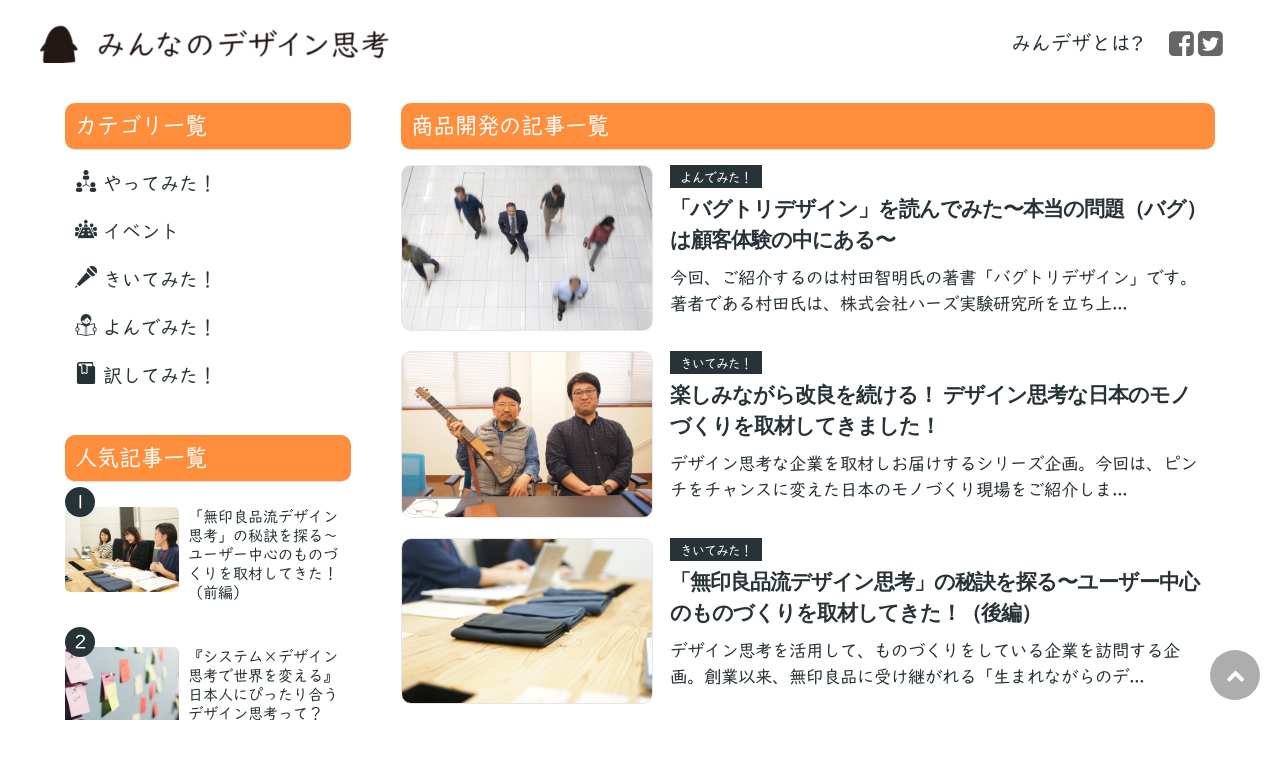

--- FILE ---
content_type: text/html; charset=utf-8
request_url: https://mndz.jp/tags/%E5%95%86%E5%93%81%E9%96%8B%E7%99%BA
body_size: 5872
content:
<!DOCTYPE html>









<html>
  <head>
    <script data-ad-client="ca-pub-6166185478188199" async src="https://pagead2.googlesyndication.com/pagead/js/adsbygoogle.js"></script>
    <!-- headタグ内の上部に挿入されます -->
    <!-- Global site tag (gtag.js) - Google Analytics -->
    <script async src="https://www.googletagmanager.com/gtag/js?id=UA-141799729-1"></script>
    <script>
      window.dataLayer = window.dataLayer || [];
      function gtag(){dataLayer.push(arguments);}
      gtag('js', new Date());

      gtag('config', 'UA-141799729-1');
    </script>
      
    <script type="text/javascript" src="//typesquare.com/3/tsst/script/ja/typesquare.js?5d19be64a0ac440083a21e2cac1e02ec" charset="utf-8"></script> 

<!-- Pinterest -->
<meta name="p:domain_verify" content="02369ad694ec91005143377ce61c11e7"/>


<!-- User Heat Tag -->
<script type="text/javascript">
(function(add, cla){window['UserHeatTag']=cla;window[cla]=window[cla]||function(){(window[cla].q=window[cla].q||[]).push(arguments)},window[cla].l=1*new Date();var ul=document.createElement('script');var tag = document.getElementsByTagName('script')[0];ul.async=1;ul.src=add;tag.parentNode.insertBefore(ul,tag);})('//uh.nakanohito.jp/uhj2/uh.js', '_uhtracker');_uhtracker({id:'uhn8npWJUc'});
</script>
<!-- End User Heat Tag -->

<script src="https://cdn.onesignal.com/sdks/OneSignalSDK.js" async=""></script>
<script>
  var OneSignal = window.OneSignal || [];
  OneSignal.push(function() {
    OneSignal.init({
      appId: "be8293ba-2acb-4bee-b268-bfdbc5e30eea",
    });
  });
</script>
    <meta charset="UTF-8">
    <title>商品開発 - みんなのデザイン思考</title>
    <link rel="stylesheet" href="//cdn.jsdelivr.net/fontawesome/4.7.0/css/font-awesome.min.css">
    <link rel="stylesheet" media="screen" href="https://cdn.clipkit.co/clipkit/stylesheets/application-1.0.css">

    <link rel="stylesheet" media="screen" href="https://cdn.clipkit.co/tenants/639/resources/assets/000/000/020/original/reset.css?1566162515">    
    <link rel="stylesheet" media="screen" href="https://cdn.clipkit.co/tenants/639/resources/assets/000/000/039/original/style.css?1607777146">
    <link rel="stylesheet" media="screen" href="https://cdn.clipkit.co/tenants/639/resources/assets/000/000/036/original/switch.css?1566162517">
    
    
    <link href="https://fonts.googleapis.com/css?family=Amatic+SC" rel="stylesheet">

    <script src="https://cdn.clipkit.co/clipkit/javascripts/default-1.0.js"></script>
    <link href="https://cdn.clipkit.co/tenants/639/sites/favicons/000/000/001/square/097f417f-e810-476d-81f4-739b6b590f0a.png?1566168840" rel="shortcut icon" type="image/vnd.microsoft.icon">
    <link rel="apple-touch-icon" href="https://cdn.clipkit.co/tenants/639/sites/touch_icons/000/000/001/square/f6178be5-3749-42e7-840d-208c2fb11376.png?1567591697">
    
    
    <link rel="stylesheet" type="text/css" href="https://cdn.clipkit.co/tenants/639/resources/assets/000/000/042/original/jquery.sidr.light.css?1566162518">
    <script type="text/javascript" src="https://cdn.clipkit.co/tenants/639/resources/assets/000/000/034/original/jquery.sidr.js?1566162517"></script>
    <script type="text/javascript">
        $(document).ready(function() {
            $('#slide-button').sidr({
                name: 'sidr-menu',  
                side : 'right'
            });
        });
        
        $(function() {
            $('#slide-button').click(function(){
                if($(this).attr("class")=="headOpen"){
                    $('header').animate({right: '0'}, 200);
                    $(this).removeClass("headOpen");
                }else{
                    $('header').animate({right: '250px'}, 200);
                    $(this).addClass("headOpen");
                }
            });
        });
    </script>
    
    
  <link rel="canonical" href="https://mndz.jp/tags/%E5%95%86%E5%93%81%E9%96%8B%E7%99%BA">
  <meta name="description" content="デザイン思考を活用した商品開発事例についての記事一覧です。無印良品などみなさんが知っている大企業がデザイン思考を商品開発に活用している例をピックアップします。">
  <meta name="twitter:card" content="summary">
  <meta name="twitter:domain" content="mndz.jp">
  <meta name="twitter:title" content="商品開発 - みんなのデザイン思考 ">
  <meta name="twitter:image" content="https://cdn.clipkit.co/clipkit/images/medium/missing.png">
  <meta name="twitter:description" content="デザイン思考を活用した商品開発事例についての記事一覧です。無印良品などみなさんが知っている大企業がデザイン思考を商品開発に活用している例をピックアップします。">
  <meta property="og:site_name" content="みんなのデザイン思考 ">
  <meta property="og:title" content="商品開発">
  <meta property="og:description" content="デザイン思考を活用した商品開発事例についての記事一覧です。無印良品などみなさんが知っている大企業がデザイン思考を商品開発に活用している例をピックアップします。">
  <meta property="og:type" content="website">
  <meta property="og:url" content="https://mndz.jp/tags/%E5%95%86%E5%93%81%E9%96%8B%E7%99%BA">
  <meta property="og:image" content="https://cdn.clipkit.co/clipkit/images/large/missing.png">

    <!-- headタグ内の下部に挿入されます -->

    
    <script type="text/javascript" src="//typesquare.com/3/tsst/script/ja/typesquare.js?5d19be64a0ac440083a21e2cac1e02ec" charset="utf-8"></script>
  <meta name="csrf-param" content="authenticity_token" />
<meta name="csrf-token" content="m9ASfAXDN0ySW9S6Me32Y9Rl6ztkQKdTbgOIQ24hX5PKAyEFKjemQYTNyfZ7OMv2R-Ngbg3sX-98JUebLc0ZdQ" /><script>window.routing_root_path = '';
window.site_name = 'media';
I18n.defaultLocale = 'ja';
I18n.locale = 'ja';</script></head>

  <body class="device-desktop">
    <!-- bodyタグ内の上部に挿入されます -->
<div class="button">
<button class="scroll-top" id="js-button"><i class="fa fa-chevron-up" aria-hidden="true"></i></button>
</div>
    <header>
  <div class="inner clearfix">
    
      <p class="logo">
        <a href="https://mndz.jp/">
          <img src="https://cdn.clipkit.co/tenants/639/sites/logos/000/000/001/logo_sm/9fd25ab1-a9d7-43b2-a75e-0f1516282e2d.png?1566162876" alt="みんなのデザイン思考 " />
        </a>
      </p>
    
  
  
    
    <ul class="nav clearfix acs">
    
    
       <li>
        <a href="https://mndz.jp/about">
          <p>みんデザとは?</p>
        </a>
      </li>
      
      
      
      <li class="sns">
        <span><a href="https://www.facebook.com/mndzjp/"><i class="fa fa-facebook-square"></i></a></span>
        <span><a href="https://twitter.com/mndz_jp"><i class="fa fa-twitter-square"></i></a></span>
        <!--<span><a href=""><i class="fa fa-instagram"></i></a></span>-->
      </li>
      
      
      
    </ul>
    
    <div id="slide-button">
        <a href="#sidr">
            <span></span>
            <span></span>
        </a>
    </div>
  </div>
</header>

<div id="sidr-menu">
    <nav>
      <ul>
      
        <li>
         <ul class="cat">
            <li class="parent">
              <a href="https://mndz.jp/about">
              <p>みんデザとは?</p>
              </a>
            </li>
          </ul>
        
            <ul class="cat">
                <li class="parent"><a href="/project">やってみた！</a></li>
                
                    
             </ul>
        
            <ul class="cat">
                <li class="parent"><a href="/wsreport">イベント</a></li>
                
                    
             </ul>
        
            <ul class="cat">
                <li class="parent"><a href="/interview">きいてみた！</a></li>
                
                    
             </ul>
        
            <ul class="cat">
                <li class="parent"><a href="/bookreview">よんでみた！</a></li>
                
                    
             </ul>
        
            <ul class="cat">
                <li class="parent"><a href="/tranlation">訳してみた！</a></li>
                
                    
             </ul>
        
        </li>
      </ul>
    </nav>
</div>



    




  <div id="container" class="clearfix">
    <section id="main-list">
  
  <div class="inner clearfix">
  
    
    <main class="right">
      
        <h1 class="box-title">商品開発の記事一覧</h1>
        
        
      

      
      <ul class="list">
        
        
    
          <li class="clearfix">
            <a href="https://mndz.jp/bookreview/WhDj1">
              <div class="bg-img" style="background-image:url('https://cdn.clipkit.co/tenants/639/articles/images/000/000/051/medium/190a0f11-13fb-4a1b-85fd-06674450683a.jpg?1603637032');"></div>
              <div class="data">
              
              <p class="cat">よんでみた！</p>
              
                <h2 class="title">「バグトリデザイン」を読んでみた〜本当の問題（バグ）は顧客体験の中にある〜</h2>
              
                 <p class="description">今回、ご紹介するのは村田智明氏の著書「バグトリデザイン」です。著者である村田氏は、株式会社ハーズ実験研究所を立ち上...</p>
              </div>
            </a>
          </li>
        
    
          <li class="clearfix">
            <a href="https://mndz.jp/interview/hmISQ">
              <div class="bg-img" style="background-image:url('https://cdn.clipkit.co/tenants/639/articles/images/000/000/041/medium/b5f55432-0c07-4bc9-aebf-02e6e6e2b5f9.jpg?1594185676');"></div>
              <div class="data">
              
              <p class="cat">きいてみた！</p>
              
                <h2 class="title">楽しみながら改良を続ける！ デザイン思考な日本のモノづくりを取材してきました！</h2>
              
                 <p class="description">デザイン思考な企業を取材しお届けするシリーズ企画。今回は、ピンチをチャンスに変えた日本のモノづくり現場をご紹介しま...</p>
              </div>
            </a>
          </li>
        
    
          <li class="clearfix">
            <a href="https://mndz.jp/interview/45GeN">
              <div class="bg-img" style="background-image:url('https://cdn.clipkit.co/tenants/639/articles/images/000/000/024/medium/8db8b23c-aff7-41af-a3c4-21b7669ee18e.jpg?1575217265');"></div>
              <div class="data">
              
              <p class="cat">きいてみた！</p>
              
                <h2 class="title">「無印良品流デザイン思考」の秘訣を探る〜ユーザー中心のものづくりを取材してきた！（後編）</h2>
              
                 <p class="description">デザイン思考を活用して、ものづくりをしている企業を訪問する企画。創業以来、無印良品に受け継がれる「生まれながらのデ...</p>
              </div>
            </a>
          </li>
        
    
          <li class="clearfix">
            <a href="https://mndz.jp/interview/mujirushi1">
              <div class="bg-img" style="background-image:url('https://cdn.clipkit.co/tenants/639/articles/images/000/000/023/medium/f0422840-1511-4463-8af8-4ef5bd0c0237.jpg?1575212299');"></div>
              <div class="data">
              
              <p class="cat">きいてみた！</p>
              
                <h2 class="title">「無印良品流デザイン思考」の秘訣を探る〜ユーザー中心のものづくりを取材してきた！（前編）</h2>
              
                 <p class="description">デザイン思考を活用して、ものづくりをしている企業を訪問する企画。記念すべき第一回はみなさんご存知の「無印良品」の商...</p>
              </div>
            </a>
          </li>
        
      </ul>

      <div class="clearfix paginate text-center"><div class="pull-right num-lines">4 件</div></div>

      
    </main>
  
    
    <div id="category" class="left">
      <h2 class="box-title">カテゴリ一覧</h2>
      <ul>
         <li class="active">
              </li>
              
                
                  <li>
                    <a href="/project"><img src="https://cdn.clipkit.co/tenants/639/categories/icons/000/000/007/small/2178f4fa-de57-4b53-a872-8180d2d323bf.png?1571406047" alt="やってみた！" width="22" style="vertical-align:top;">&nbsp;やってみた！</a>
                  </li>
                
                  <li>
                    <a href="/wsreport"><img src="https://cdn.clipkit.co/tenants/639/categories/icons/000/000/001/small/a52d1064-5f03-4a85-baf3-afccd314d16d.png?1566164420" alt="イベント" width="22" style="vertical-align:top;">&nbsp;イベント</a>
                  </li>
                
                  <li>
                    <a href="/interview"><img src="https://cdn.clipkit.co/tenants/639/categories/icons/000/000/006/small/a1edb0c1-9598-4803-be6c-b4b14de5f58d.png?1569453712" alt="きいてみた！" width="22" style="vertical-align:top;">&nbsp;きいてみた！</a>
                  </li>
                
                  <li>
                    <a href="/bookreview"><img src="https://cdn.clipkit.co/tenants/639/categories/icons/000/000/004/small/a36ac87b-02a2-4b6b-99b9-c09f7c5ddc49.png?1566170831" alt="よんでみた！" width="22" style="vertical-align:top;">&nbsp;よんでみた！</a>
                  </li>
                
                  <li>
                    <a href="/tranlation"><img src="https://cdn.clipkit.co/tenants/639/categories/icons/000/000/008/small/31d76977-e097-462a-b1c2-a2f883ae7e45.png?1602668003" alt="訳してみた！" width="22" style="vertical-align:top;">&nbsp;訳してみた！</a>
                  </li>
                
              
      </ul>
    </div>
      
    <div id="rank" class="left">
      <h2 class="box-title">人気記事一覧</h2>
        
      
      <ul>
        
          <li class="clearfix">
            <a href="https://mndz.jp/interview/mujirushi1">
              <p class="num">1</p>
              <div class="bg-img" style="background-image:url('https://cdn.clipkit.co/tenants/639/articles/images/000/000/023/small/f0422840-1511-4463-8af8-4ef5bd0c0237.jpg?1575212299');"></div>
              <div class="data">
                <h3 class="title">「無印良品流デザイン思考」の秘訣を探る〜ユーザー中心のものづくりを取材してきた！（前編）</h3>
              
              </div>
            </a>
          </li>
        
          <li class="clearfix">
            <a href="https://mndz.jp/bookreview/qqZOH">
              <p class="num">2</p>
              <div class="bg-img" style="background-image:url('https://cdn.clipkit.co/tenants/639/articles/images/000/000/010/small/74272527-cf9e-4105-be50-e893c50669f3.jpg?1567247149');"></div>
              <div class="data">
                <h3 class="title">『システム×デザイン思考で世界を変える』日本人にぴったり合うデザイン思考って？</h3>
              
              </div>
            </a>
          </li>
        
          <li class="clearfix">
            <a href="https://mndz.jp/bookreview/f0SyP">
              <p class="num">3</p>
              <div class="bg-img" style="background-image:url('https://cdn.clipkit.co/tenants/639/articles/images/000/000/043/small/1183e366-3b54-4cd3-8c7f-ba165e3bdb6d.jpg?1596172256');"></div>
              <div class="data">
                <h3 class="title">デザイン思考のバイブル『デザイン思考が世界を変える』のアップデート版を読んでみた！</h3>
              
              </div>
            </a>
          </li>
        
          <li class="clearfix">
            <a href="https://mndz.jp/project/Ce0zl">
              <p class="num">4</p>
              <div class="bg-img" style="background-image:url('https://cdn.clipkit.co/tenants/639/articles/images/000/000/011/small/11e818a9-995f-4e71-8e0e-49956c458352.jpg?1567644232');"></div>
              <div class="data">
                <h3 class="title">銀座の地酒立ち飲みバーをデザイン思考でプロデュース！　〜「新しいクニザケ屋を作ろう！」第２回ワ...</h3>
              
              </div>
            </a>
          </li>
        
          <li class="clearfix">
            <a href="https://mndz.jp/bookreview/ehbWz">
              <p class="num">5</p>
              <div class="bg-img" style="background-image:url('https://cdn.clipkit.co/tenants/639/articles/images/000/000/062/small/ef98fbfc-88c3-49ff-96e5-40f3e0c9b351.jpg?1611446711');"></div>
              <div class="data">
                <h3 class="title">プレイフル・スピリットをスパークさせよう！働く人と場を楽しくする思考法『プレイフル・シンキング...</h3>
              
              </div>
            </a>
          </li>
        
      </ul>
    </div>
    
    <div id="category" class="left">
      <h2 class="box-title">タグ一覧</h2>
      <ul>
         <li class="active">
              </li>
              
                 <li>
                
                    <a href="/tags/%E3%83%A6%E3%83%BC%E3%82%B6%E3%83%BC%E4%B8%AD%E5%BF%83%E8%A8%AD%E8%A8%88">ユーザー中心設計</a>&nbsp;
                
                    <a href="/tags/%E3%82%8F%E3%81%8B%E3%82%8A%E3%82%84%E3%81%99%E3%81%84%E3%83%BB%E5%85%A5%E9%96%80">わかりやすい・入門</a>&nbsp;
                
                    <a href="/tags/%E4%BD%90%E5%AE%97%20%E9%82%A6%E5%A8%81">佐宗 邦威</a>&nbsp;
                
                    <a href="/tags/%E5%89%8D%E9%87%8E%20%E9%9A%86%E5%8F%B8">前野 隆司</a>&nbsp;
                
                    <a href="/tags/%E3%82%A2%E3%83%95%E3%82%BF%E3%83%BC%E3%82%B3%E3%83%AD%E3%83%8A">アフターコロナ</a>&nbsp;
                
                    <a href="/tags/%E3%82%A2%E3%83%BC%E3%83%88%E6%80%9D%E8%80%83">アート思考</a>&nbsp;
                
                    <a href="/tags/%E3%83%96%E3%83%AC%E3%82%B9%E3%83%88">ブレスト</a>&nbsp;
                
                    <a href="/tags/%E5%95%86%E5%93%81%E9%96%8B%E7%99%BA">商品開発</a>&nbsp;
                
                    <a href="/tags/%E3%82%82%E3%81%AE%E3%81%A5%E3%81%8F%E3%82%8A">ものづくり</a>&nbsp;
                
                    <a href="/tags/%E3%83%87%E3%82%B6%E3%82%A4%E3%83%B3%E6%80%9D%E8%80%83">デザイン思考</a>&nbsp;
                
                    <a href="/tags/%E5%85%B1%E5%89%B5">共創</a>&nbsp;
                
                    <a href="/tags/%23%E3%83%87%E3%82%B6%E3%82%A4%E3%83%B3%E6%80%9D%E8%80%83">#デザイン思考</a>&nbsp;
                
                    <a href="/tags/%EF%BC%83%E8%AC%9B%E5%BA%A7">＃講座</a>&nbsp;
                
                    <a href="/tags/%23%E3%83%97%E3%83%AC%E3%82%A4%E3%83%95%E3%83%AB%E3%82%B7%E3%83%B3%E3%82%AD%E3%83%B3%E3%82%B0">#プレイフルシンキング</a>&nbsp;
                
                    <a href="/tags/%23%E3%83%AF%E3%83%BC%E3%82%AF%E3%82%B7%E3%83%A7%E3%83%83%E3%83%97">#ワークショップ</a>&nbsp;
                
                    <a href="/tags/%EF%BC%83%E9%95%B7%E5%B2%A1%E9%80%A0%E5%BD%A2%E5%A4%A7%E5%AD%A6">＃長岡造形大学</a>&nbsp;
                
                    <a href="/tags/UX%E3%83%AA%E3%82%B5%E3%83%BC%E3%83%81">UXリサーチ</a>&nbsp;
                
                    <a href="/tags/%E5%AE%9F%E8%B7%B5%E3%82%B3%E3%83%9F%E3%83%A5%E3%83%8B%E3%83%86%E3%82%A3">実践コミュニティ</a>&nbsp;
                
                    <a href="/tags/%E5%B0%8E%E5%85%A5%E4%BA%8B%E4%BE%8B">導入事例</a>&nbsp;
                
                    <a href="/tags/%E7%A0%94%E4%BF%AE%E4%BA%8B%E4%BE%8B">研修事例</a>&nbsp;
                
                    <a href="/tags/%E3%81%8A%E3%81%99%E3%81%99%E3%82%81%E6%9C%AC">おすすめ本</a>&nbsp;
                
                    <a href="/tags/%E3%83%84%E3%83%BC%E3%83%AB%E3%83%BB%E3%83%95%E3%83%AC%E3%83%BC%E3%83%A0%E3%83%AF%E3%83%BC%E3%82%AF">ツール・フレームワーク</a>&nbsp;
                
                    <a href="/tags/%E3%82%B5%E3%83%BC%E3%83%93%E3%82%B9%E3%83%87%E3%82%B6%E3%82%A4%E3%83%B3">サービスデザイン</a>&nbsp;
                
                    <a href="/tags/%E3%83%AF%E3%83%BC%E3%82%AF%E3%82%B7%E3%83%A7%E3%83%83%E3%83%97%E9%96%8B%E5%82%AC%E3%83%AC%E3%83%9D%E3%83%BC%E3%83%88">ワークショップ開催レポート</a>&nbsp;
                
                </li>
              
      </ul>
    </div>  

  </div>

</section>

  </div>
  



    <footer>
  <div class="inner clearfix">
  
    <div class="logo">
      <a href="https://mndz.jp/"><img src="https://cdn.clipkit.co/tenants/639/sites/logos/000/000/001/logo_sm/9fd25ab1-a9d7-43b2-a75e-0f1516282e2d.png?1566162876" alt="みんなのデザイン思考 " /></a>
    </div>
    
    <ul class="footer-nav">
      <li><a href="https://mndz.jp/company">会社情報</a></li>
      <li><a href="https://mndz.jp/legal">利用規約</a></li>
      <li><a href="https://mndz.jp/privacy">プライバシーポリシー</a></li>
      <li><a href="https://mndz.jp/contact">お問い合わせ</a></li>
    </ul>
    
  </div>
  
  <div class="inner copy">
    <p>Copyright &copy; みんなのデザイン思考 . All rights reserved.</p>
  </div>
    
</footer>

    
    <script src="https://cdn.clipkit.co/clipkit/javascripts/application-1.0.js" async></script>
    <!-- bodyタグ内の下部に挿入されます -->
<script>
scrollTop('js-button', 500);
function scrollTop(elem,duration) {
let target = document.getElementById(elem);
target.addEventListener('click', function() {
let currentY = window.pageYOffset; 
let step = duration/currentY > 1 ? 10 : 100;
let timeStep = duration/currentY * step;
let intervalID = setInterval(scrollUp, timeStep);
function scrollUp(){
currentY = window.pageYOffset;
if(currentY === 0) {
clearInterval(intervalID);
} else {
scrollBy( 0, -step );
}
}
});
}
</script>
  <script src="//cdn.clipkit.co/clipkit_assets/beacon-414f23f8ff2b763f9a6861cc093f7ad22529a6ba44cd8cf474410fb416eaa182.js" async="async" id="clipkit-beacon" data-page-type="tag" data-page-id="33" data-domain="mndz.jp" data-url="/tags/%E5%95%86%E5%93%81%E9%96%8B%E7%99%BA" data-href="https://mndz.jp/media/beacon"></script><script async="async" data-label="saas" src="//b.clipkit.co/"></script>

<!--Clipkit(R) v14.22.12-20260113 Copyright (C) 2026 VECTOR Inc.-->

</body>
</html>




--- FILE ---
content_type: text/html; charset=utf-8
request_url: https://www.google.com/recaptcha/api2/aframe
body_size: 267
content:
<!DOCTYPE HTML><html><head><meta http-equiv="content-type" content="text/html; charset=UTF-8"></head><body><script nonce="7Ux9xg6_hcY1e2DHo7VW7Q">/** Anti-fraud and anti-abuse applications only. See google.com/recaptcha */ try{var clients={'sodar':'https://pagead2.googlesyndication.com/pagead/sodar?'};window.addEventListener("message",function(a){try{if(a.source===window.parent){var b=JSON.parse(a.data);var c=clients[b['id']];if(c){var d=document.createElement('img');d.src=c+b['params']+'&rc='+(localStorage.getItem("rc::a")?sessionStorage.getItem("rc::b"):"");window.document.body.appendChild(d);sessionStorage.setItem("rc::e",parseInt(sessionStorage.getItem("rc::e")||0)+1);localStorage.setItem("rc::h",'1768455372661');}}}catch(b){}});window.parent.postMessage("_grecaptcha_ready", "*");}catch(b){}</script></body></html>

--- FILE ---
content_type: text/css
request_url: https://cdn.clipkit.co/tenants/639/resources/assets/000/000/039/original/style.css?1607777146
body_size: 4579
content:
html{width:100%;font-size:100%}body{font-family:"UDデジタル教科書体 R", UDDigiKyokasho R;font-size:1.2rem;line-height:1.5;color:#283337}a,a:hover,a:focus{text-decoration:none;outline:none;color:#283337}a:hover{opacity:.7}.g-font{font-family:"UDデジタル教科書体 R", UDDigiKyokasho R}.pt20{padding-top:20px;padding-bottom:20px;background-color:#eae5e3;animation-name:fade-in1;animation-duration:0.8s;animation-timing-function:ease-out;animation-delay:0s;animation-iteration-count:1;animation-direction:normal;animation-fill-mode:forwards}@media screen and (max-width: 700px){html{font-size:90%}}header{background:#fff;z-index:2;position:relative}header .inner{display:table;padding:25px 0}header .inner .logo{width:350px;display:table-cell;vertical-align:middle}header .inner .logo img{width:100%;height:auto;display:block}header .inner .nav{font-size:0;display:table-cell;vertical-align:middle;letter-spacing:-1px;text-align:right}header .inner .nav li{display:inline-block;padding:0 1.5%;font-size:1.25rem;letter-spacing:normal;text-align:center;font-family:"UDデジタル教科書体 R", UDDigiKyokasho R;vertical-align:bottom}header .inner .nav li a{padding:0;margin-top:-10px}header .inner .nav li a:hover{background:none}header .inner .nav li a span{font-size:.65rem;display:block;font-weight:normal}header .inner .nav li.sns{border-left:none;font-size:0;letter-spacing:-1px;vertical-align:top}header .inner .nav li.sns span{margin-right:5px;display:inline-block;vertical-align:middle}header .inner .nav li.sns a{display:inline-block;padding:0;margin-top:0;vertical-align:middle}header .inner .nav li.sns i{font-size:1.8rem;display:inline-block;vertical-align:top;color:#666}header .inner .nav li.job{width:13%;padding:0}header .inner .nav li.job a{position:relative}header .inner .nav li.job a p{font-weight:bold}header .inner .nav li.job a p:before{content:"";width:85px;height:85px;border:1px solid #888;border-radius:50%;position:absolute;top:0;bottom:0;left:0;right:0;margin:auto}header #slide-button{display:none}@media screen and (max-width: 945px){header{position:fixed;top:0;width:100%;background:#fff;border-bottom:solid #eee 1px;padding:10px 0px;z-index:2}header .inner{width:95%;padding:5px 0}header .inner .logo{width:250px}header .inner .nav{text-align:right}header .inner .nav li{font-size:1.6rem;text-align:right}header .inner .nav li:not(.sns){display:none}header .inner .nav li.sns{width:100%;border:none}header .inner .nav li.sns i{font-size:1.8rem}header #slide-button{display:table-cell}}.inner{width:95%;max-width:1200px;margin:0 auto}section{margin-bottom:0px}.bg-img{background-size:cover;background-position:center;height:100%}.left{float:left;background-color:white}.center{background-color:white;border-radius:10px}.right{float:right}.box-title{font-size:1.4rem;line-height:1.2;width:100%;margin-bottom:15px;font-family:"UDデジタル教科書体 R", UDDigiKyokasho R;border-bottom:solid 1px #dcdcdc;padding:10px 0px 10px 10px;background:#ff8e3c;border-radius:10px;color:white}.box-title .sub{font-family:"UDデジタル教科書体 R", UDDigiKyokasho R;font-size:.85rem;margin-left:10px}.box-title a{display:inline-block;vertical-align:middle;margin-top:-3px;font-size:.8rem;padding-left:25px}@media screen and (max-width: 945px){#container{padding-top:45.5px}}@media screen and (max-width: 800px){.inner{width:100%}.left,.right{float:none;width:100%}}#top-column{background:#eae5e3}#top-column .inner{position:relative;padding:12px 0px 5px;height:46vw;max-height:554px;animation-name:fade-in1;animation-duration:0.8s;animation-timing-function:ease-out;animation-delay:0s;animation-iteration-count:1;animation-direction:normal;animation-fill-mode:forwards}#top-column .inner .article{border:none;position:absolute;width:24%;padding:0}#top-column .inner .article .bg-img{height:20vw;width:33vw;max-height:259px;max-width:480px;border-radius:10px}#top-column .inner .article .data{background:rgba(255,255,255,0.7);position:absolute;bottom:0;left:0;padding:10px}#top-column .inner .article .data .cat{padding:3px 10px 1px;color:#ffffff;background:#283337;display:inline-block;font-size:.8rem;margin-bottom:5px}#top-column .inner .article .data .title{font-weight:bold;font-size:1.2rem;margin-bottom:5px;font-family:'メイリオ', 'Meiryo','ＭＳ ゴシック','Hiragino Kaku Gothic ProN','ヒラギノ角ゴ ProN W3',sans-serif}#top-column .inner .article .data .description{font-size:.8rem}#top-column .inner .article:first-child{width:45%}#top-column .inner .article:first-child .bg-img{height:40vw;width:50vw;max-height:530px;max-width:708px;border-radius:10px}#top-column .inner .article:nth-child(2){left:60%;top:12px}#top-column .inner .article:nth-child(3){left:60%;bottom:12px}@keyframes fade-in1{0%{opacity:0.8;transform:translate3d(0, 25px, 0)}100%{opacity:1;transform:translate3d(0, 0, 0)}}@media screen and (max-width: 945px){#top-column .inner .article .data{padding:8px 10px}#top-column .inner .article .data .cat{font-size:.75rem;margin-bottom:6px}#top-column .inner .article .data .title{font-size:.9rem;margin-bottom:0;line-height:1.2}#top-column .inner .article .data .description{font-size:.8rem}#top-column .inner .article:first-child .data .title{margin-bottom:5px}}@media screen and (max-width: 800px){#top-column .inner{position:relative;padding:3% 0%;height:auto;max-height:1000px}#top-column .inner .article{position:relative;box-shadow:2px 2px 5px #ddd}#top-column .inner .article .data{padding:10px}#top-column .inner .article:first-child{width:100%}#top-column .inner .article:first-child .bg-img{height:80vw;width:100vw;max-height:600px}#top-column .inner .article:nth-child(2),#top-column .inner .article:nth-child(3){display:none}}#news{display:table;width:90%;margin:0 auto}#news .title-wrap{display:table-cell;vertical-align:top;padding-right:35px;text-align:center}#news ul{display:table-cell;vertical-align:top}#news ul li{margin-bottom:15px}#news ul li time,#news ul li .title{display:inline-block;font-weight:bold;font-size:1rem;margin-bottom:5px}#news ul li time{font-size:1rem;margin-right:10px;color:#6e6e6e}@media screen and (max-width: 800px){#news{width:100%;display:block;padding:0 5%}#news .title-wrap{display:table;text-align:left;padding:0;width:100%;margin-bottom:15px}#news .title-wrap .box-title{display:table-cell;width:50%}#news .title-wrap p{display:table-cell;width:50%;text-align:right}#news ul{display:block}}.table{display:table}#pickup{width:70%;display:table-cell;vertical-align:middle;padding:20px 25px 0;background:rgba(222,222,222,0.5)}#pickup ul{letter-spacing:-.4em}#pickup ul li{letter-spacing:0;display:inline-block;width:31.3%;vertical-align:top;margin:0 3% 25px 0}#pickup ul li:nth-child(3n){margin-right:0}#pickup ul li .bg-img{height:12.2vw;max-height:170px;border:solid #707070 1px;margin-bottom:10px}#pickup ul li .data time{color:#6e6e6e;font-weight:bold;font-size:1.1rem;margin-bottom:8px;display:block;line-height:1}#pickup ul li .data .title{font-size:1.1rem;line-height:1.2;margin-bottom:8px}#keyword{width:30%;display:table-cell;vertical-align:middle;padding:0 25px}#keyword ul{margin-bottom:10px}#keyword ul li{display:inline-block;margin:0 4px 7px 0}#keyword ul li a{display:block;border:solid #707070 1px;padding:3px 10px 1px;font-size:.75rem}@media screen and (max-width: 800px){.table{display:block}#pickup,#keyword{display:block;width:100%}#pickup{margin-bottom:40px;padding:43px 5% 20px}#pickup ul li{width:48%;margin:0 4% 16px 0}#pickup ul li:nth-child(even){margin-right:0}#pickup ul li .bg-img{height:27vw;max-height:180px;border:none}#pickup ul li .data .title,#pickup ul li .data time{font-weight:bold;font-size:1rem}#keyword{position:relative;padding:0 5%}#keyword .more{position:absolute;top:30px;right:5%}}@media screen and (max-width: 450px){#pickup ul li{width:100%;margin:0 0 20px 0}#pickup ul li .bg-img{height:57vw;max-height:250px;border:none}}#main-list{margin-bottom:0;margin-top:15px}#main-list main{width:72%;background:#ffffff;padding:0px 25px 40px;margin:0px 0 0}#main-list main ul.list{font-size:0;letter-spacing:-1px}#main-list main ul.list li{margin-bottom:20px;width:100%}#main-list main ul.list li .bg-img{width:31%;height:13vw;max-height:172px;display:inline-block;vertical-align:middle;margin-right:2%;border:solid 1px #eae5e3;border-radius:10px}#main-list main ul.list li .data{width:66%;display:inline-block;vertical-align:top}#main-list main ul.list li .data .description{font-size:1.1rem}#main-list main ul.list li .data .cat{padding:3px 10px 1px;color:#ffffff;background:#283337;display:inline-block;font-size:.8rem;margin-bottom:5px}#main-list main ul.list li .data time{display:inline-block;margin:0 20px 5px 0;font-size:1.1rem}#main-list main ul.list li .data time{color:#a2a2a2}#main-list main ul.list li .data .title{font-size:1.3rem;font-weight:bold;margin-bottom:10px;font-family:'メイリオ', 'Meiryo','ＭＳ ゴシック','Hiragino Kaku Gothic ProN','ヒラギノ角ゴ ProN W3',sans-serif}#rank{width:28%;padding:0 25px}#rank .box-title,#rank .box-title+p{display:inline-block;width:100%;margin:0 15px 25px 0}#rank .box-title+p{margin:0 0 30px}#rank ul li{position:relative;margin-bottom:45px}#rank ul li .num{font-family:"UDデジタル教科書体 R", UDDigiKyokasho R;background:#283337;width:30px;height:30px;text-align:center;line-height:30px;color:#ffffff;font-size:1.2rem;font-weight:bold;border-radius:50%;position:absolute;top:-20px}#rank ul li .bg-img{width:40%;height:8.5vw;max-height:85px;border-radius:5px;float:left}#rank ul li .data{width:57%;float:right}#rank ul li .data .title{font-weight:bold;font-size:.95rem;line-height:1.3}#rank ul li .data .description{font-size:.8rem}#category{width:28%;padding:0 25px 25px 25px}#category .box-title,#category .box-title+p{display:inline-block;width:100%;margin:0 15px 0px 0}#category .box-title+p{margin:0 0 10px}#category ul li{position:relative;margin-left:0px;margin-bottom:20px;padding-left:10px}#category ul li .num{font-family:"UDデジタル教科書体 R", UDDigiKyokasho R;background:#ffffff;width:40px;height:40px;text-align:center;line-height:40px;color:#000000;font-size:1.5rem;font-weight:bold;border-radius:50%;position:absolute;top:-20px;border:solid 1px #000000}#category ul li .bg-img{width:40%;height:8.5vw;max-height:85px;float:left}#category ul li .data{width:57%;float:right}#category ul li .data .title{font-weight:bold;font-size:.95rem;line-height:1.3}#category ul li .data .description{font-size:.8rem}@media screen and (max-width: 1020px){#main-list main{margin-bottom:10px}#main-list main ul.list li .data,#main-list main ul.list li .bg-img{vertical-align:top}#main-list main ul.list li .data .cat,#main-list main ul.list li .data time,#main-list main ul.list li .data .title{margin-bottom:6px}#main-list main ul.list li .data .title{font-size:1rem}}@media screen and (max-width: 800px){#main-list{margin-bottom:0}#main-list main{padding:3px 5% 3px;margin-top:0;width:100%}#main-list main ul.list{letter-spacing:-.4em}#main-list main ul.list li{width:48%;margin:0 4% 16px 0;letter-spacing:0;display:inline-block;vertical-align:top}#main-list main ul.list li:nth-child(even){margin-right:0}#main-list main ul.list li .bg-img{width:100%;height:27vw;max-height:180px;border:none;display:block;margin:0 0 10px;border:solid 1px #eae5e3}#main-list main ul.list li .data{width:100%;display:block}#main-list main ul.list li .data .cat{display:none}#main-list main ul.list li .data time{color:#6e6e6e;font-weight:bold;font-size:1rem;margin-bottom:8px;display:block;line-height:1}#main-list main ul.list li .data .title{font-size:1.2rem;line-height:1.2;margin-bottom:8px}#rank{width:100%;position:relative;padding:0 5%}#rank .box-title{margin-bottom:30px}#rank .more{position:absolute;top:30px;right:5%}#rank ul li .bg-img{width:40%;height:26vw;max-height:170px}#rank ul li .data{width:57%}#category{width:100%;position:relative;padding:0 5%;margin-bottom:20px}#category .box-title{margin-bottom:0px}#category .more{position:absolute;top:30px;right:5%}#category ul li .bg-img{width:40%;height:26vw;max-height:170px}#category ul li .data{width:57%}}@media screen and (max-width: 450px){#main-list main ul.list li{width:100%;margin:0 0 20px 0}#main-list main ul.list li .bg-img{height:57vw;max-height:250px;border:none;border:solid 1px #eae5e3}#rank ul li .num{width:30px;height:30px;line-height:30px;font-size:1.3rem;top:-15px}#category ul li .num{width:30px;height:30px;line-height:30px;font-size:1.3rem;top:-15px}}@media screen and (max-width: 350px){#main-list main .box-title{line-height:20px}#main-list main .box-title .sub{margin-left:0;display:block}}#article{width:90%;margin:auto}#article a:link{text-decoration:underline;color:#283337}#article a:hover{text-decoration:none !important;color:#3C4C52}#article a:focus{text-decoration:none;outline:none;color:#3C4C52}#article article{margin-bottom:80px;line-height:1.5}#article .bg-img{height:55vw;max-height:500px;margin-bottom:20px;background-position:top}#article .article-inner{padding:0 8%}#article .article-inner .article-item blockquote{font-size:1.1rem;border-radius:0 !important;padding:10px !important}#article .article-inner .article-item:not(.item_html) blockquote .item-body-hbr{font-family:unset !important}#article .article-inner .article-item blockquote:before{content:none !important}#article .cat{font-size:0.9rem;margin-bottom:20px}#article .cat p{font-size:.8rem;background:#283337;color:#ffffff;padding:2px 15px 1px;display:inline-block}#article .cat p.tag{background:#008cff;color:#fff;border-radius:2px;border-bottom:4px;margin-top:4px}#article .head{margin-bottom:20px}#article .head .title{font-size:1.6rem;font-weight:bold;line-height:1.5;margin-bottom:15px;font-family:'メイリオ', 'Meiryo','ＭＳ ゴシック','Hiragino Kaku Gothic ProN','ヒラギノ角ゴ ProN W3',sans-serif}#article .article-item{padding:0;margin-bottom:15px;word-break:break-all}#article .article-item:not(.item_heading){margin-bottom:30px}#article .article-item h2{padding:10px 0 5px;border-bottom:solid #000 1px;font-weight:bold;font-size:1.5rem;font-family:'メイリオ', 'Meiryo','ＭＳ ゴシック','Hiragino Kaku Gothic ProN','ヒラギノ角ゴ ProN W3',sans-serif}#article .article-item h3{padding:10px 0 0 10px;border-bottom:dotted #000 1px}#article .item_movie .image-large iframe,#article .item_youtube .image-large iframe{width:100%;height:100%}#article .social-btn .fb_iframe_widget{top:-5px}#article #kanren{clear:both;margin-top:20px}#article #kanren .box-title{padding-top:15px;margin-bottom:15px;border-bottom:solid #eae5e3 1px;padding:10px 0px 10px 10px}#article #kanren li{float:left;width:100%;margin-bottom:15px}#article #kanren li:nth-child(2n){float:right}#article #kanren li .bg-img{float:left;width:20%;height:120px;margin-bottom:0;border-radius:5px}#article #kanren li .data{width:80%;float:right;padding:0px 0px 10px 10px}#article #kanren li .data .title{font-weight:bold;font-size:1.2rem;line-height:1.3;margin-bottom:5px;font-family:'メイリオ', 'Meiryo','ＭＳ ゴシック','Hiragino Kaku Gothic ProN','ヒラギノ角ゴ ProN W3',sans-serif}#article #kanren li .data .description{font-size:1.0rem}#side{width:28%}#side section{margin-bottom:0}#side #pickup,#side #keyword,#side #new,#side #rank{float:none;width:100%;display:block;padding:25px 25px 35px}#side #pickup ul li,#side #new ul li{float:none;width:100%;margin-bottom:20px}#side #pickup ul li:last-child,#side #new ul li:last-child{margin-bottom:0}#side #pickup ul li .bg-img,#side #new ul li .bg-img{width:40%;height:8.5vw;max-height:85px;float:left;border:solid #707070 1px;margin-bottom:0;border-radius:5px}#side #pickup ul li .data,#side #new ul li .data{width:57%;float:right}#side #pickup ul li .data .title,#side #new ul li .data .title{font-weight:bold;font-size:.95rem;line-height:1.3;margin:0}#side #pickup ul li .data .description,#side #new ul li .data .description{font-size:.8rem}#side #new{background:rgba(243,223,223,0.5)}@media screen and (max-width: 800px){#article-page.inner{width:100%}#article{width:100%}#article .article-inner{width:90%;padding:0;margin:0 auto}#article #kanren{margin-top:20px}#article #kanren li{float:none;width:100%;margin-bottom:20px}#article #kanren li:nth-child(2n){float:none}#article #kanren li .bg-img{width:40%;height:26vw;max-height:170px;margin-bottom:0;border:none}#article #kanren li .data{width:57%}#article #kanren li .data .title{font-weight:bold;font-size:.95rem;line-height:1.3;margin-bottom:5px}#article #kanren li .data .description{font-size:.8rem}#side{width:100%}#side #pickup,#side #new,#side #keyword,#side #rank{padding:25px 5% 35px}#side #pickup ul li .bg-img,#side #new ul li .bg-img,#side #keyword ul li .bg-img,#side #rank ul li .bg-img{width:40%;height:26vw;max-height:170px;margin-bottom:0;border:none}#side #pickup ul li .data,#side #new ul li .data,#side #keyword ul li .data,#side #rank ul li .data{width:57%}#side #pickup ul li .data .title,#side #new ul li .data .title,#side #keyword ul li .data .title,#side #rank ul li .data .title{font-weight:bold;font-size:.95rem;line-height:1.3;margin-bottom:5px}#side #pickup ul li .data .description,#side #new ul li .data .description,#side #keyword ul li .data .description,#side #rank ul li .data .description{font-size:.8rem}#side #rank .more,#side #keyword .more{top:55px;right:5%}}.row-offcanvas{padding-top:20px}.tags li{margin:0 5px 12px;display:inline-block}.tags li a{display:block;padding:5px 15px 2px;border:solid #707070 1px}#keyword.left{width:28%;padding:0 25px}@media screen and (max-width: 800px){#keyword.left{width:100%;padding:0 5%}}.pull-right{display:none}.custom-pager{width:100%}.custom-pager p{width:35px;height:35px;padding-top:10px}.custom-pager p a{width:35px;height:35px;line-height:35px;padding:0;color:#283337;background-color:#fff;border:1px solid #283337;display:block;text-align:center}.custom-pager p a:hover{color:#fff;background-color:#283337;border-color:#283337;opacity:1}.custom-pager .link-prev{top:0;bottom:0;margin:auto;left:30%}.custom-pager .link-next{top:0;bottom:0;margin:auto;right:30%}ul.pagination,.pagination{display:inline-block;padding-left:0;margin:0;padding:25px 0 0;border-radius:0}ul.pagination li,.pagination li{display:inline-block;margin:0 3px 0}ul.pagination li a,.pagination li a{width:35px;height:35px;line-height:35px;padding:0;color:#283337;background-color:#fff;border:1px solid #283337}ul.pagination li:first-child a,ul.pagination li:first-child span,ul.pagination li:last-child a,ul.pagination li:last-child span,.pagination li:first-child a,.pagination li:first-child span,.pagination li:last-child a,.pagination li:last-child span{border-radius:0}ul.pagination li.gap,.pagination li.gap{display:none}ul.pagination li a:hover,ul.pagination li a:focus,ul.pagination li span:hover,ul.pagination li span:focus,.pagination li a:hover,.pagination li a:focus,.pagination li span:hover,.pagination li span:focus{color:#fff;background-color:#283337;border-color:#283337;opacity:1}ul.pagination .active a,ul.pagination .active a:hover,ul.pagination .active a:focus,ul.pagination .active span,ul.pagination .active span:hover,ul.pagination .active span:focus,.pagination .active a,.pagination .active a:hover,.pagination .active a:focus,.pagination .active span,.pagination .active span:hover,.pagination .active span:focus{z-index:1;color:#fff;background-color:#283337;border-color:#283337;cursor:default}ul.pagination .disabled span,ul.pagination .disabled span:hover,ul.pagination .disabled span:focus,ul.pagination .disabled a,ul.pagination .disabled a:hover,ul.pagination .disabled a:focus,.pagination .disabled span,.pagination .disabled span:hover,.pagination .disabled span:focus,.pagination .disabled a,.pagination .disabled a:hover,.pagination .disabled a:focus{color:#283337;background-color:#fff;border-color:#283337;cursor:not-allowed}@media screen and (max-width: 800px){.paginate{margin-bottom:0}ul.pagination{padding-top:10px}}@media screen and (max-width: 450px){ul.pagination li{margin:0 1px 0}ul.pagination li a{width:32px;height:32px;line-height:32px}}.page-header{border:none;margin-top:0}.page-header h1{font-size:1.5rem;font-weight:bold;line-height:1;margin-bottom:15px}.container{padding-left:0;padding-right:0;width:95% !important;max-width:1200px !important}.row{margin-left:0;margin-right:0}@media screen and (max-width: 800px){.col-sm-12{padding-left:0;padding-right:0}.container{width:90% !important}}@media screen and (max-width: 945px){.container{padding-top:55px}}.message{margin-bottom:30px}.message p{margin-bottom:1em}.about table{border-collapse:collapse;width:100%}.about table tr:nth-child(odd){background:#f5f5f5}.about table th{width:7em;padding:15px}.about table td{padding:15px}.privacy{margin-bottom:30px}.privacy p{margin-bottom:1em}.privacy h2{font-weight:bold;margin-bottom:.5em}.privacy>ul{list-style-type:decimal;list-style-position:outside;padding:0 0 1em 1.2em}.privacy>ul li{margin-bottom:.5em}.privacy>ul>ul{list-style-type:circle;list-style-position:outside;padding:0 0 1em 1.2em}.privacy>ul>ul>li{margin-bottom:.5em}footer:not(.cite){padding:15px 0 25px;color:#707070}footer:not(.cite) .inner{display:table}footer:not(.cite) .logo{width:220px;display:table-cell;vertical-align:middle}footer:not(.cite) .logo img{width:100%;height:auto}footer:not(.cite) .footer-nav{display:table-cell;margin-bottom:15px;text-align:right;vertical-align:middle}footer:not(.cite) .footer-nav li{letter-spacing:0;border-left:solid #707070 1px;padding:0 3%;display:inline-block;line-height:1;font-size:0.95rem}footer:not(.cite) .footer-nav li:first-child{border:none}footer:not(.cite) .footer-nav li a{color:#707070}footer:not(.cite) .copy{text-align:center;margin-top:10px;font-size:.8rem}@media screen and (max-width: 800px){footer:not(.cite) .inner{width:90%}footer:not(.cite) .copy{float:none;text-align:center}}@media screen and (max-width: 650px){footer:not(.cite) .inner{display:block}footer:not(.cite) .logo{display:block;margin:0 auto 10px}footer:not(.cite) .footer-nav{display:block;text-align:center;margin-bottom:20px}}.decoration-01{font-weight:bold;color:#19448e !important}.decoration-02{font-weight:bold;color:#f08300 !important}.decoration-03{font-weight:bold;font-style:normal;background:linear-gradient(transparent 65%, #FFA3C4 35%) !important}.article-author{float:left;margin-bottom:20px}.article-author h1{font-size:1.5rem}.article-author .author-pic{float:left;width:15%;padding:5px}.article-author .author-info{float:left;width:85%;padding:5px;line-height:1.2rem}.image-large h4{font-size:0.9rem !important;text-align:left !important;margin:-20px auto 0 !important;padding-left:5px !important;width:640px !important}.img-responsive{margin:0 auto !important;background:#eae5e3 !important;padding-bottom:20px !important;border:solid 1px #eae5e3 !important}@media screen and (max-width: 800px){.image-large h4{font-size:0.95rem !important;text-align:left !important;margin:auto 0 !important;padding-left:5px !important;line-height:1.25rem !important;background:#eae5e3 !important;width:100% !important}.img-responsive{margin:0 auto !important;background:#eae5e3 !important;padding-bottom:0px !important}}@media (min-width: 768px){.toc ul li.lv2{font-size:18px !important;line-height:28px !important}.toc ul li.lv2 a{text-decoration:none !important}.toc ul li.lv3{font-size:14px !important;line-height:21px !important;margin-left:1em !important}.toc ul li.lv3 a{text-decoration:none !important}.toc{margin-bottom:1rem !important}}.scroll-top{position:fixed;right:20px;bottom:20px;z-index:100;background-color:#999;opacity:.8;width:50px;height:50px;border-radius:50%;border:none;color:#fff}.scroll-top:hover{cursor:pointer}@media (max-width: 767px){.toc ul li.lv2 a{text-decoration:none !important}.toc ul li.lv3 a{text-decoration:none !important}}


--- FILE ---
content_type: text/css
request_url: https://cdn.clipkit.co/tenants/639/resources/assets/000/000/036/original/switch.css?1566162517
body_size: -238
content:
.comparison-block{width:100%;max-width:640px;position:relative;margin:0 auto}.comparison-block::selection{background-color:transparent}.comparison-block::-moz-selection{background-color:transparent}.comparison-block *::selection{background-color:transparent}.comparison-block *::-moz-selection{background-color:transparent}.comparison-before-img{position:absolute;top:0;left:0;overflow:hidden;z-index:5}.comparison-after-img{position:relative;z-index:1}.comparison-after-img img{width:100%}.comparison-arrow{background-color:#fff;position:absolute;z-index:10;top:0;width:2px;height:100%;left:50%;cursor:pointer}.comparison-arrow:after{content:'';display:block;width:30px;height:30px;border-radius:15px;background-color:#fff;position:absolute;top:50%;margin-top:-15px;left:-14px}


--- FILE ---
content_type: text/css
request_url: https://cdn.clipkit.co/tenants/639/resources/assets/000/000/042/original/jquery.sidr.light.css?1566162518
body_size: 18
content:
#slide-button{vertical-align:middle;width:30px;position:relative}#slide-button a{display:block;width:26px;height:10px;position:absolute;right:0;top:0;bottom:0;left:0;margin:auto}#slide-button a span{display:block;background:#283337;width:100%;height:3px;position:absolute;right:0}#slide-button a span:first-child{top:0}#slide-button a span:last-child{bottom:0}#sidr-menu{display:none;position:fixed;top:0;height:100%;z-index:999999;width:250px;overflow-x:hidden;overflow-y:auto;background:#eeeeee}#sidr-menu .sidr-inner{padding:0 0 15px}#sidr-menu.right{right:-250px;left:auto}#sidr-menu.right ul{display:block;margin:0 0 15px;padding:0}#sidr-menu.right ul li{display:block;margin:0;line-height:35px;border-bottom:solid 1px #283337;font-size:.9rem}#sidr-menu.right ul li a{padding:0 15px;display:block;text-decoration:none;color:black}#sidr-menu.right ul li ul{border-bottom:0;margin:0}#sidr-menu.right ul li ul li{line-height:20px;font-size:.8rem;border:none;padding-left:15px;margin-bottom:10px}#sidr-menu.right ul li ul li:first-child{line-height:32px;color:#fff;font-size:.9rem;border-top:solid 1px #283337;padding-left:0;margin:0}#sidr-menu.right ul li ul li:first-child a:before{content:"";margin:0}@media screen and (max-width: 945px){#sidr-menu{display:block}}
